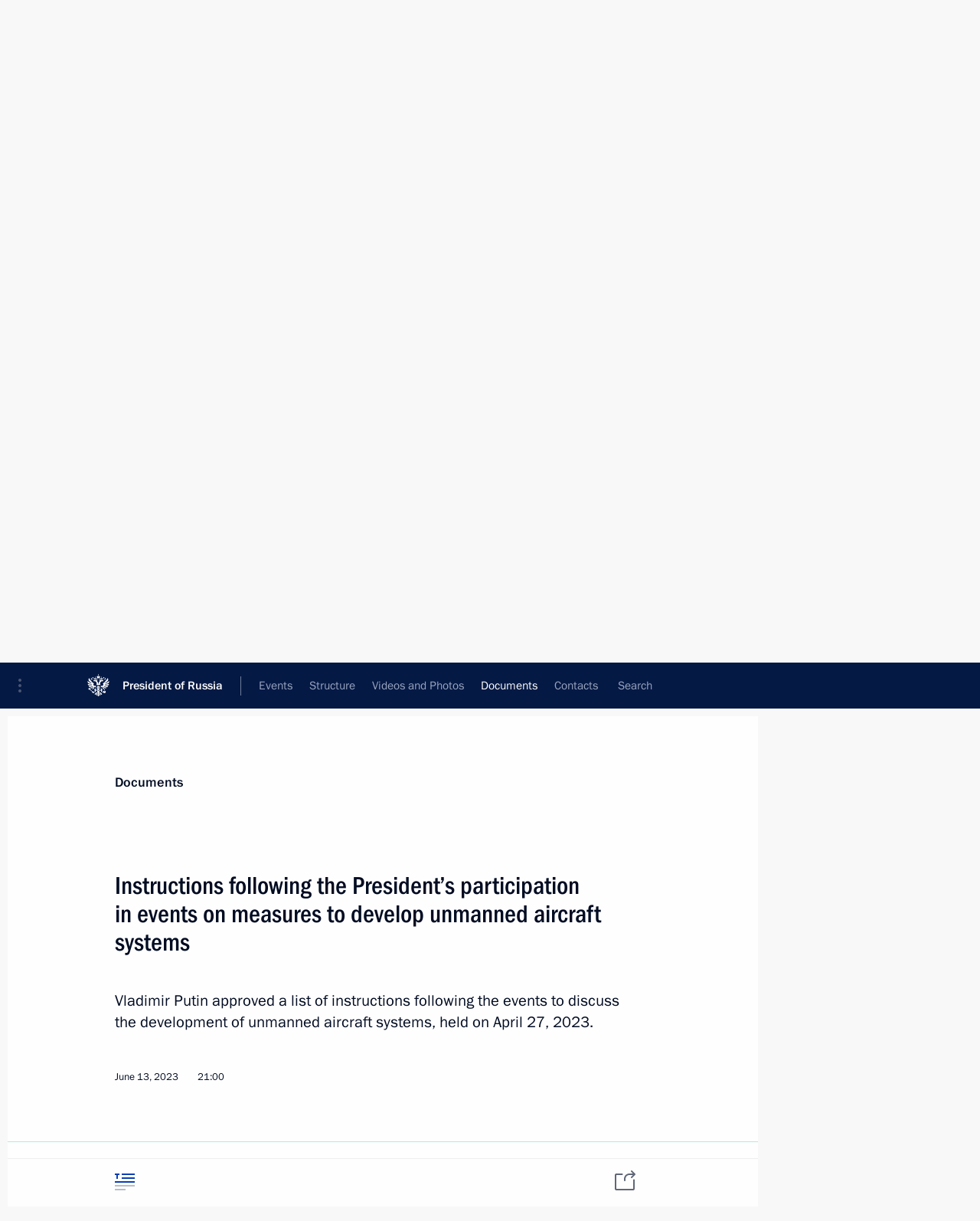

--- FILE ---
content_type: text/html; charset=UTF-8
request_url: http://en.kremlin.ru/acts/assignments/orders/by-date/13.06.2023
body_size: 6870
content:
<!doctype html> <!--[if lt IE 7 ]> <html class="ie6" lang="en"> <![endif]--> <!--[if IE 7 ]> <html class="ie7" lang="en"> <![endif]--> <!--[if IE 8 ]> <html class="ie8" lang="en"> <![endif]--> <!--[if IE 9 ]> <html class="ie9" lang="en"> <![endif]--> <!--[if gt IE 8]><!--> <html lang="en" class="no-js" itemscope="itemscope" xmlns="http://www.w3.org/1999/xhtml" itemtype="http://schema.org/CollectionPage" prefix="og: http://ogp.me/ns# video: http://ogp.me/ns/video# ya: http://webmaster.yandex.ru/vocabularies/"> <!--<![endif]--> <head> <meta charset="utf-8"/> <title itemprop="name">Presidential Instructions ∙ Documents ∙ President of Russia</title> <meta name="description" content=""/> <meta name="keywords" content=""/> <meta itemprop="inLanguage" content="en"/> <meta name="msapplication-TileColor" content="#091a42"> <meta name="theme-color" content="#ffffff"> <meta name="theme-color" content="#091A42" />  <meta name="viewport" content="width=device-width,initial-scale=1,minimum-scale=0.7,ya-title=#061a44"/>  <meta name="apple-mobile-web-app-capable" content="yes"/> <meta name="apple-mobile-web-app-title" content="President of Russia"/> <meta name="format-detection" content="telephone=yes"/> <meta name="apple-mobile-web-app-status-bar-style" content="default"/>  <meta name="msapplication-TileColor" content="#061a44"/> <meta name="msapplication-TileImage" content="/static/mstile-144x144.png"/> <meta name="msapplication-allowDomainApiCalls" content="true"/> <meta name="msapplication-starturl" content="/"/> <meta name="theme-color" content="#061a44"/> <meta name="application-name" content="President of Russia"/>   <meta property="og:site_name" content="President of Russia"/>  <meta name="twitter:site" content="@KremlinRussia_E"/>       <link rel="icon" type="image/png" href="/static/favicon-32x32.png" sizes="32x32"/>   <link rel="icon" type="image/png" href="/static/favicon-96x96.png" sizes="96x96"/>   <link rel="icon" type="image/png" href="/static/favicon-16x16.png" sizes="16x16"/>    <link rel="icon" type="image/png" href="/static/android-chrome-192x192.png" sizes="192x192"/> <link rel="manifest" href="/static/en/manifest.json"/>         <link rel="apple-touch-icon" href="/static/apple-touch-icon-57x57.png" sizes="57x57"/>   <link rel="apple-touch-icon" href="/static/apple-touch-icon-60x60.png" sizes="60x60"/>   <link rel="apple-touch-icon" href="/static/apple-touch-icon-72x72.png" sizes="72x72"/>   <link rel="apple-touch-icon" href="/static/apple-touch-icon-76x76.png" sizes="76x76"/>   <link rel="apple-touch-icon" href="/static/apple-touch-icon-114x114.png" sizes="114x114"/>   <link rel="apple-touch-icon" href="/static/apple-touch-icon-120x120.png" sizes="120x120"/>   <link rel="apple-touch-icon" href="/static/apple-touch-icon-144x144.png" sizes="144x144"/>   <link rel="apple-touch-icon" href="/static/apple-touch-icon-152x152.png" sizes="152x152"/>   <link rel="apple-touch-icon" href="/static/apple-touch-icon-180x180.png" sizes="180x180"/>               <link rel="stylesheet" type="text/css" media="all" href="/static/css/screen.css?ba15e963ac"/> <link rel="stylesheet" href="/static/css/print.css" media="print"/>  <!--[if lt IE 9]> <link rel="stylesheet" href="/static/css/ie8.css"/> <script type="text/javascript" src="/static/js/vendor/html5shiv.js"></script> <script type="text/javascript" src="/static/js/vendor/respond.src.js"></script> <script type="text/javascript" src="/static/js/vendor/Konsole.js"></script> <![endif]--> <!--[if lte IE 9]> <link rel="stylesheet" href="/static/css/ie9.css"/> <script type="text/javascript" src="/static/js/vendor/ierange-m2.js"></script> <![endif]--> <!--[if lte IE 6]> <link rel="stylesheet" href="/static/css/ie6.css"/> <![endif]--> <link rel="alternate" type="text/html" hreflang="ru" href="http://kremlin.ru/acts/assignments/orders/by-date/13.06.2023"/>   <link rel="author" href="/about"/> <link rel="home" href="/"/> <link rel="search" href="/opensearch.xml" title="President of Russia" type="application/opensearchdescription+xml"/> <script type="text/javascript">
window.config = {staticUrl: '/static/',mediaUrl: 'http://static.kremlin.ru/media/',internalDomains: 'kremlin.ru|uznai-prezidenta.ru|openkremlin.ru|президент.рф|xn--d1abbgf6aiiy.xn--p1ai'};
</script></head> <body class=""> <div class="header" itemscope="itemscope" itemtype="http://schema.org/WPHeader" role="banner"> <div class="topline topline__menu"> <a class="topline__toggleaside" accesskey="=" aria-label="Portal Menu" role="button" href="#sidebar" title="Portal Menu"><i></i></a> <div class="topline__in"> <a href="/" class="topline__head" rel="home" accesskey="1" data-title="President of Russia"> <i class="topline__logo"></i>President of Russia</a> <div class="topline__togglemore" data-url="/mobile-menu"> <i class="topline__togglemore_button"></i> </div> <div class="topline__more"> <nav aria-label="Main menu"> <ul class="nav"><li class="nav__item" itemscope="itemscope" itemtype="http://schema.org/SiteNavigationElement"> <a href="/events/president/news" class="nav__link" accesskey="2" itemprop="url"><span itemprop="name">Events</span></a> </li><li class="nav__item" itemscope="itemscope" itemtype="http://schema.org/SiteNavigationElement"> <a href="/structure/president" class="nav__link" accesskey="3" itemprop="url"><span itemprop="name">Structure</span></a> </li><li class="nav__item" itemscope="itemscope" itemtype="http://schema.org/SiteNavigationElement"> <a href="/multimedia/video" class="nav__link" accesskey="4" itemprop="url"><span itemprop="name">Videos and Photos</span></a> </li><li class="nav__item" itemscope="itemscope" itemtype="http://schema.org/SiteNavigationElement"> <a href="/acts/news" class="nav__link is-active" accesskey="5" itemprop="url"><span itemprop="name">Documents</span></a> </li><li class="nav__item" itemscope="itemscope" itemtype="http://schema.org/SiteNavigationElement"> <a href="/contacts" class="nav__link" accesskey="6" itemprop="url"><span itemprop="name">Contacts</span></a> </li> <li class="nav__item last" itemscope="itemscope" itemtype="http://schema.org/SiteNavigationElement"> <a class="nav__link nav__link_search" href="/search" accesskey="7" itemprop="url" title="Global website search"> <span itemprop="name">Search</span> </a> </li>  </ul> </nav> </div> </div> </div>  <div class="search"> <ul class="search__filter"> <li class="search__filter__item is-active"> <a class="search_without_filter">Search this website</a> </li>   </ul> <div class="search__in">   <form name="search" class="form search__form simple_search form_special" method="get" action="/search" tabindex="-1" role="search" > <fieldset>  <input type="hidden" name="section" class="search__section_value"/> <input type="hidden" name="since" class="search__since_value"/> <input type="hidden" name="till" class="search__till_value"/> <span class="form__field input_wrapper"> <input type="text" name="query" class="search__form__input" id="search__form__input" lang="en" accesskey="-"  required="required" size="74" title="Enter search" autocomplete="off" data-autocomplete-words-url="/_autocomplete/words" data-autocomplete-url="/_autocomplete"/> <i class="search_icon"></i> <span class="text_overflow__limiter"></span> </span> <span class="form__field button__wrapper">  <button id="search-simple-search-button" class="submit search__form__button">Search</button> </span> </fieldset> </form>   </div> </div>  <div class="topline_nav_mobile"></div>  </div> <div class="main-wrapper"> <div class="subnav-view" role="complementary" aria-label="Additional menu">      <div class="content content_subnav acts">   <div class="wrapfix__holder wrapfix__holder_small"> <div class="wrapfix wrapfix_acts">  <div class="content_top__wrap">  <div class="content__in">   <a class="dateblock" data-url="/acts/assignments/orders/calendar/YEAR" data-date-url="/acts/assignments/orders/by-date/DATE" data-max="2026-01-20" data-min="2008-06-09" data-format="mmmm, yyyy" data-value="2023-06-13" href="#focus" role="button"> <span class="special-hidden">Calendar:</span>June, 2023</a>   <div role="navigation" aria-label="First level submenu"> <ul class="subnav"> assignments<li class="" itemscope="itemscope" itemtype="http://schema.org/SiteNavigationElement"> <a class=" " href="/acts/news" itemprop="url"> <span itemprop="name">News</span> </a> </li><li class="is-last" itemscope="itemscope" itemtype="http://schema.org/SiteNavigationElement"> <a class="is-active " href="/acts/assignments/orders" itemprop="url"> <span itemprop="name">Presidential Instructions</span> </a> </li></ul> </div> </div>   <div class="gradient-shadow"></div>  </div> </div> </div>     </div> </div> <div class="wrapsite"> <div class="content-view" role="main"> <div class="content content_main" data-section="Presidential Instructions" data-section-href="/acts/assignments/orders"> <div class="content__in">  <div class="events"> <a href="/acts/assignments/orders/page/7" class="button button_white more more-prev" rel="prev" accesskey="p">Next</a><div class="entry-content lister-page" role="list" data-url-template="/acts/assignments/orders/page/PAGE" data-base-url="/acts/assignments/orders" data-path="/acts/assignments/orders/by-date/13.06.2023" data-page="8" data-pages="46">     <h2 class="events__title"> <time datetime="2023-07-25">July 25, 2023, Tuesday</time> </h2>  <div class="hentry hentry_event hentry_long" data-id="71806" role="listitem"> <h3 class="hentry__title hentry__title_special"> <a href="/acts/assignments/orders/71806" rel="bookmark" itemprop="url"><span class="entry-title p-name" itemprop="name">Instructions following a meeting of Presidential Council for the Implementation of State Policy in the Sphere of Protecting Family and Children</span>   <span class="hentry__meta"> <time datetime="2023-07-25">July 25, 2023, 20:30</time>  </span>  </a> </h3> </div>      <h2 class="events__title"> <time datetime="2023-07-16">July 16, 2023, Sunday</time> </h2>  <div class="hentry hentry_event hentry_long" data-id="71690" role="listitem"> <h3 class="hentry__title hentry__title_special"> <a href="/acts/assignments/orders/71690" rel="bookmark" itemprop="url"><span class="entry-title p-name" itemprop="name">Instructions following a meeting of the Council for Interethnic Relations</span>   <span class="hentry__meta"> <time datetime="2023-07-16">July 16, 2023, 18:30</time>  </span>  </a> </h3> </div>      <h2 class="events__title"> <time datetime="2023-06-29">June 29, 2023, Thursday</time> </h2>  <div class="hentry hentry_event hentry_long" data-id="71562" role="listitem"> <h3 class="hentry__title hentry__title_special"> <a href="/acts/assignments/orders/71562" rel="bookmark" itemprop="url"><span class="entry-title p-name" itemprop="name">Instructions following meeting with Delovaya Rossiya national public organisation</span>   <span class="hentry__meta"> <time datetime="2023-06-29">June 29, 2023, 19:00</time>  </span>  </a> </h3> </div>      <h2 class="events__title"> <time datetime="2023-06-20">June 20, 2023, Tuesday</time> </h2>  <div class="hentry hentry_event hentry_long" data-id="71469" role="listitem"> <h3 class="hentry__title hentry__title_special"> <a href="/acts/assignments/orders/71469" rel="bookmark" itemprop="url"><span class="entry-title p-name" itemprop="name">Instructions following a meeting with Government members</span>   <span class="hentry__meta"> <time datetime="2023-06-20">June 20, 2023, 19:30</time>  </span>  </a> </h3> </div>      <h2 class="events__title"> <time datetime="2023-06-13">June 13, 2023, Tuesday</time> </h2>  <div class="hentry hentry_event hentry_long" data-id="71423" role="listitem"> <h3 class="hentry__title hentry__title_special"> <a href="/acts/assignments/orders/71423" rel="bookmark" itemprop="url"><span class="entry-title p-name" itemprop="name">Instructions following the President’s participation in events on measures to develop unmanned aircraft systems</span>   <span class="hentry__meta"> <time datetime="2023-06-13">June 13, 2023, 21:00</time>  </span>  </a> </h3> </div>      <h2 class="events__title"> <time datetime="2023-06-09">June 9, 2023, Friday</time> </h2>  <div class="hentry hentry_event hentry_long" data-id="71330" role="listitem"> <h3 class="hentry__title hentry__title_special"> <a href="/acts/assignments/orders/71330" rel="bookmark" itemprop="url"><span class="entry-title p-name" itemprop="name">Instruction to Prime Minister Mikhail Mishustin</span>   <span class="hentry__meta"> <time datetime="2023-06-09">June 9, 2023, 20:00</time>  </span>  </a> </h3> </div>      <h2 class="events__title"> <time datetime="2023-06-04">June 4, 2023, Sunday</time> </h2>  <div class="hentry hentry_event hentry_long" data-id="71296" role="listitem"> <h3 class="hentry__title hentry__title_special"> <a href="/acts/assignments/orders/71296" rel="bookmark" itemprop="url"><span class="entry-title p-name" itemprop="name">Instructions following meeting of Presidential Council for Local Self-Government Development</span>   <span class="hentry__meta"> <time datetime="2023-06-04">June 4, 2023, 19:00</time>  </span>  </a> </h3> </div>     <div class="hentry hentry_event hentry_long" data-id="71298" role="listitem"> <h3 class="hentry__title hentry__title_special"> <a href="/acts/assignments/orders/71298" rel="bookmark" itemprop="url"><span class="entry-title p-name" itemprop="name">Instructions following a meeting with Government members</span>   <span class="hentry__meta"> <time datetime="2023-06-04">June 4, 2023, 18:00</time>  </span>  </a> </h3> </div>     <div class="hentry hentry_event hentry_long" data-id="71297" role="listitem"> <h3 class="hentry__title hentry__title_special"> <a href="/acts/assignments/orders/71297" rel="bookmark" itemprop="url"><span class="entry-title p-name" itemprop="name">Instructions following the State Council Presidium meeting</span>   <span class="hentry__meta"> <time datetime="2023-06-04">June 4, 2023, 17:00</time>  </span>  </a> </h3> </div>      <h2 class="events__title"> <time datetime="2023-05-18">May 18, 2023, Thursday</time> </h2>  <div class="hentry hentry_event hentry_long" data-id="71178" role="listitem"> <h3 class="hentry__title hentry__title_special"> <a href="/acts/assignments/orders/71178" rel="bookmark" itemprop="url"><span class="entry-title p-name" itemprop="name">Instructions following a meeting on economic issues</span>   <span class="hentry__meta"> <time datetime="2023-05-18">May 18, 2023, 18:00</time>  </span>  </a> </h3> </div>      <h2 class="events__title"> <time datetime="2023-05-17">May 17, 2023, Wednesday</time> </h2>  <div class="hentry hentry_event hentry_long" data-id="71145" role="listitem"> <h3 class="hentry__title hentry__title_special"> <a href="/acts/assignments/orders/71145" rel="bookmark" itemprop="url"><span class="entry-title p-name" itemprop="name">Instructions following meeting with Government members</span>   <span class="hentry__meta"> <time datetime="2023-05-17">May 17, 2023, 13:00</time>  </span>  </a> </h3> </div>      <h2 class="events__title"> <time datetime="2023-05-05">May 5, 2023, Friday</time> </h2>  <div class="hentry hentry_event hentry_long" data-id="71112" role="listitem"> <h3 class="hentry__title hentry__title_special"> <a href="/acts/assignments/orders/71112" rel="bookmark" itemprop="url"><span class="entry-title p-name" itemprop="name">Instructions following a meeting on the development of Far Eastern cities</span>   <span class="hentry__meta"> <time datetime="2023-05-05">May 5, 2023, 19:00</time>  </span>  </a> </h3> </div>      <h2 class="events__title"> <time datetime="2023-04-29">April 29, 2023, Saturday</time> </h2>  <div class="hentry hentry_event hentry_long" data-id="71074" role="listitem"> <h3 class="hentry__title hentry__title_special"> <a href="/acts/assignments/orders/71074" rel="bookmark" itemprop="url"><span class="entry-title p-name" itemprop="name">Instructions following a plenary session of the congress of the RSPP</span>   <span class="hentry__meta"> <time datetime="2023-04-29">April 29, 2023, 17:30</time>  </span>  </a> </h3> </div>      <h2 class="events__title"> <time datetime="2023-04-26">April 26, 2023, Wednesday</time> </h2>  <div class="hentry hentry_event hentry_long" data-id="71013" role="listitem"> <h3 class="hentry__title hentry__title_special"> <a href="/acts/assignments/orders/71013" rel="bookmark" itemprop="url"><span class="entry-title p-name" itemprop="name">Instructions following a meeting with representatives of patriotic and youth public organisations</span>   <span class="hentry__meta"> <time datetime="2023-04-26">April 26, 2023, 20:30</time>  </span>  </a> </h3> </div>      <h2 class="events__title"> <time datetime="2023-04-20">April 20, 2023, Thursday</time> </h2>  <div class="hentry hentry_event hentry_long" data-id="70973" role="listitem"> <h3 class="hentry__title hentry__title_special"> <a href="/acts/assignments/orders/70973" rel="bookmark" itemprop="url"><span class="entry-title p-name" itemprop="name">Instructions following a meeting of the Council for Science and Education</span>   <span class="hentry__meta"> <time datetime="2023-04-20">April 20, 2023, 20:30</time>  </span>  </a> </h3> </div>      <h2 class="events__title"> <time datetime="2023-04-08">April 8, 2023, Saturday</time> </h2>  <div class="hentry hentry_event hentry_long" data-id="70890" role="listitem"> <h3 class="hentry__title hentry__title_special"> <a href="/acts/assignments/orders/70890" rel="bookmark" itemprop="url"><span class="entry-title p-name" itemprop="name">Instructions following meeting on socioeconomic development of the Republic of Crimea and Sevastopol</span>   <span class="hentry__meta"> <time datetime="2023-04-08">April 8, 2023, 18:00</time>  </span>  </a> </h3> </div>      <h2 class="events__title"> <time datetime="2023-04-06">April 6, 2023, Thursday</time> </h2>  <div class="hentry hentry_event hentry_long" data-id="70887" role="listitem"> <h3 class="hentry__title hentry__title_special"> <a href="/acts/assignments/orders/70887" rel="bookmark" itemprop="url"><span class="entry-title p-name" itemprop="name">Instructions following meeting with veterans, residents of besieged Leningrad and representatives of patriotic associations</span>   <span class="hentry__meta"> <time datetime="2023-04-06">April 6, 2023, 18:30</time>  </span>  </a> </h3> </div>     <div class="hentry hentry_event hentry_long" data-id="70886" role="listitem"> <h3 class="hentry__title hentry__title_special"> <a href="/acts/assignments/orders/70886" rel="bookmark" itemprop="url"><span class="entry-title p-name" itemprop="name">Instructions following meeting with university students</span>   <span class="hentry__meta"> <time datetime="2023-04-06">April 6, 2023, 18:00</time>  </span>  </a> </h3> </div>      <h2 class="events__title"> <time datetime="2023-03-30">March 30, 2023, Thursday</time> </h2>  <div class="hentry hentry_event hentry_long" data-id="70822" role="listitem"> <h3 class="hentry__title hentry__title_special"> <a href="/acts/assignments/orders/70822" rel="bookmark" itemprop="url"><span class="entry-title p-name" itemprop="name">Instructions following meeting of Agency for Strategic Initiatives Supervisory Board</span>   <span class="hentry__meta"> <time datetime="2023-03-30">March 30, 2023, 19:30</time>  </span>  </a> </h3> </div>      <h2 class="events__title"> <time datetime="2023-03-25">March 25, 2023, Saturday</time> </h2>  <div class="hentry hentry_event hentry_long" data-id="70774" role="listitem"> <h3 class="hentry__title hentry__title_special"> <a href="/acts/assignments/orders/70774" rel="bookmark" itemprop="url"><span class="entry-title p-name" itemprop="name">Instructions following meeting with Government members</span>   <span class="hentry__meta"> <time datetime="2023-03-25">March 25, 2023, 18:00</time>  </span>  </a> </h3> </div>  </div><a href="/acts/assignments/orders/page/9" class="button button_green more more-next" rel="next" accesskey="n">Previous</a>  </div> </div> </div><div class="promoted" role="region" aria-label="Важная новость"> <div class="promoted__in"> <a href="http://en.kremlin.ru/events/president/news/78815" class="promoted__entry"> <div class="promoted__block"> <h3 class="promoted__title one_line">Results of the Year with Vladimir Putin</h3> <div class="promoted__image" aria-hidden="true"><img class="promoted__pic" src="http://static.kremlin.ru/media/events/highlight-images/index/fzEDJwEHYA9iFG4u4xT5AgHnFbZd1gP2.jpg" srcset="http://static.kremlin.ru/media/events/highlight-images/index/fzEDJwEHYA9iFG4u4xT5AgHnFbZd1gP2.jpg 1x,http://static.kremlin.ru/media/events/highlight-images/index2x/u2gcuc9XLXBfFrCcHWk63NlAXhnM5RyA.jpg 2x" style="background:rgb(42, 29, 47);background:linear-gradient(90deg, #2a1d2f 0%, rgba(42,29,47,0) 100%),linear-gradient(270deg, #5e83f4 0%, rgba(94,131,244,0) 100%),linear-gradient(180deg, #f3d7d3 0%, rgba(243,215,211,0) 100%),linear-gradient(0deg, #935363 0%, rgba(147,83,99,0) 100%);"  width="140" height="100" alt="Results of the Year with Vladimir Putin"/></div> <span class="promoted__date"> December 19, 2025</span> </div> </a> </div> <div class="gradient-shadow"></div> </div> </div><div class="footer" id="footer" itemscope="itemscope" itemtype="http://schema.org/WPFooter"> <div class="footer__in"> <div role="complementary" aria-label="Portal Menu"> <div class="footer__mobile"> <a href="/"> <i class="footer__logo_mob"></i> <div class="mobile_title">President of Russia</div> <div class="mobile_caption">Mobile version</div> </a> </div> <div class="footer__col col_mob"> <h2 class="footer_title">President's<br/>website<br/>sections</h2> <ul class="footer_list nav_mob"><li class="footer_list_item" itemscope="itemscope" itemtype="http://schema.org/SiteNavigationElement"> <a href="/events/president/news"  itemprop="url"> <span itemprop="name">Events</span> </a> </li> <li class="footer_list_item" itemscope="itemscope" itemtype="http://schema.org/SiteNavigationElement"> <a href="/structure/president"  itemprop="url"> <span itemprop="name">Structure</span> </a> </li> <li class="footer_list_item" itemscope="itemscope" itemtype="http://schema.org/SiteNavigationElement"> <a href="/multimedia/video"  itemprop="url"> <span itemprop="name">Videos and Photos</span> </a> </li> <li class="footer_list_item" itemscope="itemscope" itemtype="http://schema.org/SiteNavigationElement"> <a href="/acts/news"  class="is-active" itemprop="url"> <span itemprop="name">Documents</span> </a> </li> <li class="footer_list_item" itemscope="itemscope" itemtype="http://schema.org/SiteNavigationElement"> <a href="/contacts"  itemprop="url"> <span itemprop="name">Contacts</span> </a> </li>  <li class="footer__search footer_list_item footer__search_open" itemscope="itemscope" itemtype="http://schema.org/SiteNavigationElement"> <a href="/search" itemprop="url"> <i></i> <span itemprop="name">Search</span> </a> </li> <li class="footer__search footer_list_item footer__search_hidden" itemscope="itemscope" itemtype="http://schema.org/SiteNavigationElement"> <a href="/search" itemprop="url"> <i></i> <span itemprop="name">Search</span> </a> </li> <li class="footer__smi footer_list_item" itemscope="itemscope" itemtype="http://schema.org/SiteNavigationElement"> <a href="/press/announcements" itemprop="url" class="is-special"><i></i><span itemprop="name">For the Media</span></a> </li> <li class="footer_list_item" itemscope="itemscope" itemtype="http://schema.org/SiteNavigationElement"> <a href="/subscribe" itemprop="url"><i></i><span itemprop="name">Subscribe</span></a> </li> <li class="footer_list_item hidden_mob" itemscope="itemscope" itemtype="http://schema.org/SiteNavigationElement"> <a href="/catalog/glossary" itemprop="url" rel="glossary"><span itemprop="name">Directory</span></a> </li> </ul> <ul class="footer_list"> <li class="footer__special" itemscope="itemscope" itemtype="http://schema.org/SiteNavigationElement"> <a href="http://en.special.kremlin.ru/events/president/news" itemprop="url" class="is-special no-warning"><i></i><span itemprop="name">Version for People with Disabilities</span></a> </li> </ul> <ul class="footer_list nav_mob"> <li itemscope="itemscope" itemtype="http://schema.org/SiteNavigationElement" class="language footer_list_item">   <a href="http://kremlin.ru/acts/assignments/orders/by-date/13.06.2023" rel="alternate" hreflang="ru" itemprop="url" class=" no-warning"> <span itemprop="name"> Русский </span> </a> <meta itemprop="inLanguage" content="ru"/>   </li> </ul> </div> <div class="footer__col"> <h2 class="footer_title">President's<br/>website<br/>resources</h2> <ul class="footer_list"> <li class="footer__currentsite footer_list_item" itemscope="itemscope" itemtype="http://schema.org/SiteNavigationElement"> <a href="/" itemprop="url">President of Russia<span itemprop="name">Current resource</span> </a> </li> <li class="footer_list_item"> <a href="http://kremlin.ru/acts/constitution" class="no-warning">The Constitution of Russia</a> </li> <li class="footer_list_item"> <a href="http://en.flag.kremlin.ru/" class="no-warning" rel="external">State Insignia</a> </li> <li class="footer_list_item"> <a href="https://en.letters.kremlin.ru/" class="no-warning" rel="external">Address an appeal to the President</a> </li>  <li class="footer_list_item"> <a href="http://en.putin.kremlin.ru/" class="no-warning" rel="external">Vladimir Putin’s Personal Website</a> </li>  </ul> </div> <div class="footer__col"> <h2 class="footer_title">Official Internet Resources<br/>of the President of Russia</h2> <ul class="footer_list"> <li class="footer_list_item"> <a href="https://t.me/news_kremlin_eng" rel="me" target="_blank">Telegram Channel</a> </li>  <li class="footer_list_item"> <a href="https://rutube.ru/u/kremlin/" rel="me" target="_blank">Rutube Channel</a> </li> <li class="footer_list_item"> <a href="http://www.youtube.ru/user/kremlin" rel="me" target="_blank">YouTube Channel</a> </li> </ul> </div>  <div class="footer__col footer__col_last"> <h2 class="footer_title">Legal<br/>and technical<br/>information</h2> <ul class="footer_list technical_info"> <li class="footer_list_item" itemscope="itemscope" itemtype="http://schema.org/SiteNavigationElement"> <a href="/about" itemprop="url"> <span itemprop="name">About website</span> </a> </li> <li class="footer_list_item" itemscope="itemscope" itemtype="http://schema.org/SiteNavigationElement"> <a href="/about/copyrights" itemprop="url"><span itemprop="name">Using website content</span></a> </li> <li class="footer_list_item" itemscope="itemscope" itemtype="http://schema.org/SiteNavigationElement"> <a href="/about/privacy" itemprop="url"><span itemprop="name">Personal data of website users</span></a> </li> <li class="footer_list_item" itemscope="itemscope" itemtype="http://schema.org/SiteNavigationElement"> <a href="/contacts#mailto" itemprop="url"><span itemprop="name">Contact website team</span></a> </li> </ul> </div> </div> <div role="contentinfo"> <div class="footer__license"> <p>All content on this site is licensed under</p> <p><a href="http://creativecommons.org/licenses/by/4.0/deed.en" hreflang="en" class="underline" rel="license" target="_blank">Creative Commons Attribution 4.0 International</a></p> </div> <div class="footer__copy"><span class="flag_white">Presidential </span><span class="flag_blue">Executive Office</span><span class="flag_red">2026</span> </div> </div> <div class="footer__logo"></div> </div> </div> </div> </div> <div class="gallery__wrap"> <div class="gallery__overlay"></div> <div class="gallery" role="complementary" aria-label="Fullscreen gallery"></div> </div> <div class="read" role="complementary" aria-label="Material for reading"></div> <div class="wrapsite__outside hidden-print"><div class="wrapsite__overlay"></div></div><div class="sidebar" tabindex="-1" itemscope="itemscope" itemtype="http://schema.org/WPSideBar"> <div class="sidebar__content">    <div class="sidebar_lang">  <div class="sidebar_title_wrapper hidden"> <h2 class="sidebar_title">Официальные сетевые ресурсы</h2> <h3 class="sidebar_title sidebar_title_caption">Президента России</h3> </div> <div class="sidebar_title_wrapper is-visible"> <h2 class="sidebar_title">Official Internet Resources</h2> <h3 class="sidebar_title sidebar_title_caption">of the President of Russia</h3> </div> <span class="sidebar_lang_item sidebar_lang_first"> <a tabindex="0" href="http://kremlin.ru/acts/assignments/orders/by-date/13.06.2023" rel="alternate" hreflang="ru" itemprop="url" class="is-active"> <span>Русский</span> </a> </span><span class="sidebar_lang_item"> <a tabindex="-1" rel="alternate" hreflang="en" itemprop="url" > <span>English</span> </a> </span> <meta itemprop="inLanguage" content="ru"/>   </div> <ul class="sidebar_list">  <li itemscope="itemscope" itemtype="http://schema.org/SiteNavigationElement"> <a href="/press/announcements" class="sidebar__special" itemprop="url" tabindex="0"><span itemprop="name">For the Media</span></a> </li> <li itemscope="itemscope" itemtype="http://schema.org/SiteNavigationElement"> <a href="http://en.special.kremlin.ru/events/president/news" class="sidebar__special no-warning" itemprop="url" tabindex="0"><span itemprop="name">Version for People with Disabilities</span></a> </li>  <li itemscope="itemscope" itemtype="http://schema.org/SiteNavigationElement"> <a href="https://t.me/news_kremlin_eng" class="sidebar__special" itemprop="url" tabindex="0" rel="me" target="_blank" ><span itemprop="name">Telegram Channel</span></a> </li>  <li itemscope="itemscope" itemtype="http://schema.org/SiteNavigationElement"> <a href="https://rutube.ru/u/kremlin/" class="sidebar__special" itemprop="url" tabindex="0" rel="me" target="_blank" ><span itemprop="name">Rutube Channel</span></a> </li> <li itemscope="itemscope" itemtype="http://schema.org/SiteNavigationElement"> <a href="http://www.youtube.ru/user/kremlin" class="sidebar__special" itemprop="url" tabindex="0" rel="me" target="_blank" ><span itemprop="name">YouTube Channel</span></a> </li> </ul> <ul class="sidebar_list sidebar_list_other"> <li itemscope="itemscope" itemtype="http://schema.org/SiteNavigationElement">  <a href="/" class="no-warning --active-item" itemprop="url" tabindex="0">  <span itemprop="name">Website of the President of Russia</span> </a> </li>  <li itemscope="itemscope" itemtype="http://schema.org/SiteNavigationElement">  <a href="http://en.flag.kremlin.ru/" class="no-warning" itemprop="url" tabindex="0" rel="external">  <span itemprop="name">State Insignia</span></a> </li> <li itemscope="itemscope" itemtype="http://schema.org/SiteNavigationElement"> <a href="https://en.letters.kremlin.ru/" class="no-warning" itemprop="url" tabindex="0" rel="external"><span itemprop="name">Address an appeal to the President</span></a> </li>  <li itemscope="itemscope" itemtype="http://schema.org/SiteNavigationElement">  <a href="http://en.putin.kremlin.ru/" class="no-warning" itemprop="url" tabindex="0" rel="external">  <span itemprop="name">Vladimir Putin’s Personal Website</span> </a> </li> <li itemscope="itemscope" itemtype="http://schema.org/SiteNavigationElement"> <a href="http://20.kremlin.ru/en/" class="no-warning" itemprop="url" tabindex="0" rel="external"><span itemprop="name">Putin. 20 years</span></a> </li>  </ul> </div> <p class="sidebar__signature">Presidential Executive Office<br/>2026</p> </div><script type="text/javascript" src="/static/js/app.js?39d4bd2fd8"></script></body> </html>